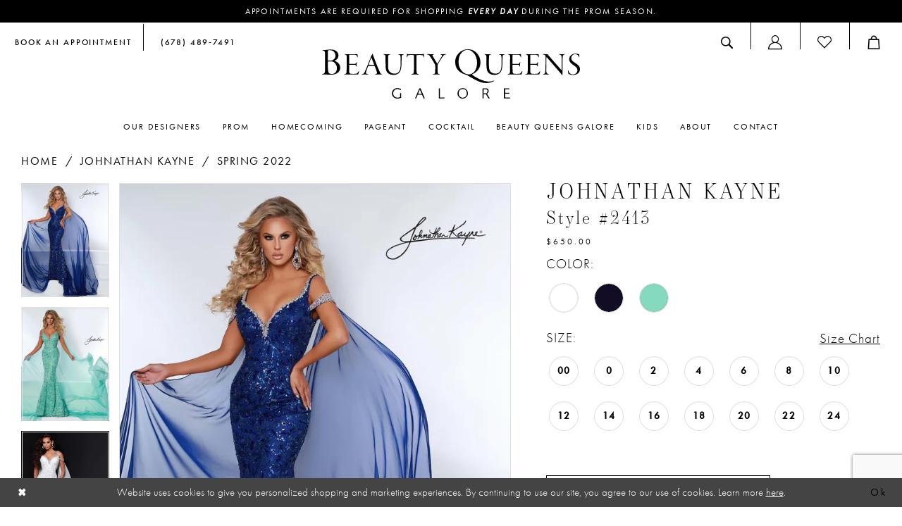

--- FILE ---
content_type: text/html; charset=utf-8
request_url: https://www.google.com/recaptcha/api2/anchor?ar=1&k=6Lcj_zIaAAAAAEPaGR6WdvVAhU7h1T3sbNdPWs4X&co=aHR0cHM6Ly93d3cuYnFncHJvbWFuZHBhZ2VhbnQuY29tOjQ0Mw..&hl=en&v=N67nZn4AqZkNcbeMu4prBgzg&size=invisible&anchor-ms=20000&execute-ms=30000&cb=c51ue6hkps5a
body_size: 49960
content:
<!DOCTYPE HTML><html dir="ltr" lang="en"><head><meta http-equiv="Content-Type" content="text/html; charset=UTF-8">
<meta http-equiv="X-UA-Compatible" content="IE=edge">
<title>reCAPTCHA</title>
<style type="text/css">
/* cyrillic-ext */
@font-face {
  font-family: 'Roboto';
  font-style: normal;
  font-weight: 400;
  font-stretch: 100%;
  src: url(//fonts.gstatic.com/s/roboto/v48/KFO7CnqEu92Fr1ME7kSn66aGLdTylUAMa3GUBHMdazTgWw.woff2) format('woff2');
  unicode-range: U+0460-052F, U+1C80-1C8A, U+20B4, U+2DE0-2DFF, U+A640-A69F, U+FE2E-FE2F;
}
/* cyrillic */
@font-face {
  font-family: 'Roboto';
  font-style: normal;
  font-weight: 400;
  font-stretch: 100%;
  src: url(//fonts.gstatic.com/s/roboto/v48/KFO7CnqEu92Fr1ME7kSn66aGLdTylUAMa3iUBHMdazTgWw.woff2) format('woff2');
  unicode-range: U+0301, U+0400-045F, U+0490-0491, U+04B0-04B1, U+2116;
}
/* greek-ext */
@font-face {
  font-family: 'Roboto';
  font-style: normal;
  font-weight: 400;
  font-stretch: 100%;
  src: url(//fonts.gstatic.com/s/roboto/v48/KFO7CnqEu92Fr1ME7kSn66aGLdTylUAMa3CUBHMdazTgWw.woff2) format('woff2');
  unicode-range: U+1F00-1FFF;
}
/* greek */
@font-face {
  font-family: 'Roboto';
  font-style: normal;
  font-weight: 400;
  font-stretch: 100%;
  src: url(//fonts.gstatic.com/s/roboto/v48/KFO7CnqEu92Fr1ME7kSn66aGLdTylUAMa3-UBHMdazTgWw.woff2) format('woff2');
  unicode-range: U+0370-0377, U+037A-037F, U+0384-038A, U+038C, U+038E-03A1, U+03A3-03FF;
}
/* math */
@font-face {
  font-family: 'Roboto';
  font-style: normal;
  font-weight: 400;
  font-stretch: 100%;
  src: url(//fonts.gstatic.com/s/roboto/v48/KFO7CnqEu92Fr1ME7kSn66aGLdTylUAMawCUBHMdazTgWw.woff2) format('woff2');
  unicode-range: U+0302-0303, U+0305, U+0307-0308, U+0310, U+0312, U+0315, U+031A, U+0326-0327, U+032C, U+032F-0330, U+0332-0333, U+0338, U+033A, U+0346, U+034D, U+0391-03A1, U+03A3-03A9, U+03B1-03C9, U+03D1, U+03D5-03D6, U+03F0-03F1, U+03F4-03F5, U+2016-2017, U+2034-2038, U+203C, U+2040, U+2043, U+2047, U+2050, U+2057, U+205F, U+2070-2071, U+2074-208E, U+2090-209C, U+20D0-20DC, U+20E1, U+20E5-20EF, U+2100-2112, U+2114-2115, U+2117-2121, U+2123-214F, U+2190, U+2192, U+2194-21AE, U+21B0-21E5, U+21F1-21F2, U+21F4-2211, U+2213-2214, U+2216-22FF, U+2308-230B, U+2310, U+2319, U+231C-2321, U+2336-237A, U+237C, U+2395, U+239B-23B7, U+23D0, U+23DC-23E1, U+2474-2475, U+25AF, U+25B3, U+25B7, U+25BD, U+25C1, U+25CA, U+25CC, U+25FB, U+266D-266F, U+27C0-27FF, U+2900-2AFF, U+2B0E-2B11, U+2B30-2B4C, U+2BFE, U+3030, U+FF5B, U+FF5D, U+1D400-1D7FF, U+1EE00-1EEFF;
}
/* symbols */
@font-face {
  font-family: 'Roboto';
  font-style: normal;
  font-weight: 400;
  font-stretch: 100%;
  src: url(//fonts.gstatic.com/s/roboto/v48/KFO7CnqEu92Fr1ME7kSn66aGLdTylUAMaxKUBHMdazTgWw.woff2) format('woff2');
  unicode-range: U+0001-000C, U+000E-001F, U+007F-009F, U+20DD-20E0, U+20E2-20E4, U+2150-218F, U+2190, U+2192, U+2194-2199, U+21AF, U+21E6-21F0, U+21F3, U+2218-2219, U+2299, U+22C4-22C6, U+2300-243F, U+2440-244A, U+2460-24FF, U+25A0-27BF, U+2800-28FF, U+2921-2922, U+2981, U+29BF, U+29EB, U+2B00-2BFF, U+4DC0-4DFF, U+FFF9-FFFB, U+10140-1018E, U+10190-1019C, U+101A0, U+101D0-101FD, U+102E0-102FB, U+10E60-10E7E, U+1D2C0-1D2D3, U+1D2E0-1D37F, U+1F000-1F0FF, U+1F100-1F1AD, U+1F1E6-1F1FF, U+1F30D-1F30F, U+1F315, U+1F31C, U+1F31E, U+1F320-1F32C, U+1F336, U+1F378, U+1F37D, U+1F382, U+1F393-1F39F, U+1F3A7-1F3A8, U+1F3AC-1F3AF, U+1F3C2, U+1F3C4-1F3C6, U+1F3CA-1F3CE, U+1F3D4-1F3E0, U+1F3ED, U+1F3F1-1F3F3, U+1F3F5-1F3F7, U+1F408, U+1F415, U+1F41F, U+1F426, U+1F43F, U+1F441-1F442, U+1F444, U+1F446-1F449, U+1F44C-1F44E, U+1F453, U+1F46A, U+1F47D, U+1F4A3, U+1F4B0, U+1F4B3, U+1F4B9, U+1F4BB, U+1F4BF, U+1F4C8-1F4CB, U+1F4D6, U+1F4DA, U+1F4DF, U+1F4E3-1F4E6, U+1F4EA-1F4ED, U+1F4F7, U+1F4F9-1F4FB, U+1F4FD-1F4FE, U+1F503, U+1F507-1F50B, U+1F50D, U+1F512-1F513, U+1F53E-1F54A, U+1F54F-1F5FA, U+1F610, U+1F650-1F67F, U+1F687, U+1F68D, U+1F691, U+1F694, U+1F698, U+1F6AD, U+1F6B2, U+1F6B9-1F6BA, U+1F6BC, U+1F6C6-1F6CF, U+1F6D3-1F6D7, U+1F6E0-1F6EA, U+1F6F0-1F6F3, U+1F6F7-1F6FC, U+1F700-1F7FF, U+1F800-1F80B, U+1F810-1F847, U+1F850-1F859, U+1F860-1F887, U+1F890-1F8AD, U+1F8B0-1F8BB, U+1F8C0-1F8C1, U+1F900-1F90B, U+1F93B, U+1F946, U+1F984, U+1F996, U+1F9E9, U+1FA00-1FA6F, U+1FA70-1FA7C, U+1FA80-1FA89, U+1FA8F-1FAC6, U+1FACE-1FADC, U+1FADF-1FAE9, U+1FAF0-1FAF8, U+1FB00-1FBFF;
}
/* vietnamese */
@font-face {
  font-family: 'Roboto';
  font-style: normal;
  font-weight: 400;
  font-stretch: 100%;
  src: url(//fonts.gstatic.com/s/roboto/v48/KFO7CnqEu92Fr1ME7kSn66aGLdTylUAMa3OUBHMdazTgWw.woff2) format('woff2');
  unicode-range: U+0102-0103, U+0110-0111, U+0128-0129, U+0168-0169, U+01A0-01A1, U+01AF-01B0, U+0300-0301, U+0303-0304, U+0308-0309, U+0323, U+0329, U+1EA0-1EF9, U+20AB;
}
/* latin-ext */
@font-face {
  font-family: 'Roboto';
  font-style: normal;
  font-weight: 400;
  font-stretch: 100%;
  src: url(//fonts.gstatic.com/s/roboto/v48/KFO7CnqEu92Fr1ME7kSn66aGLdTylUAMa3KUBHMdazTgWw.woff2) format('woff2');
  unicode-range: U+0100-02BA, U+02BD-02C5, U+02C7-02CC, U+02CE-02D7, U+02DD-02FF, U+0304, U+0308, U+0329, U+1D00-1DBF, U+1E00-1E9F, U+1EF2-1EFF, U+2020, U+20A0-20AB, U+20AD-20C0, U+2113, U+2C60-2C7F, U+A720-A7FF;
}
/* latin */
@font-face {
  font-family: 'Roboto';
  font-style: normal;
  font-weight: 400;
  font-stretch: 100%;
  src: url(//fonts.gstatic.com/s/roboto/v48/KFO7CnqEu92Fr1ME7kSn66aGLdTylUAMa3yUBHMdazQ.woff2) format('woff2');
  unicode-range: U+0000-00FF, U+0131, U+0152-0153, U+02BB-02BC, U+02C6, U+02DA, U+02DC, U+0304, U+0308, U+0329, U+2000-206F, U+20AC, U+2122, U+2191, U+2193, U+2212, U+2215, U+FEFF, U+FFFD;
}
/* cyrillic-ext */
@font-face {
  font-family: 'Roboto';
  font-style: normal;
  font-weight: 500;
  font-stretch: 100%;
  src: url(//fonts.gstatic.com/s/roboto/v48/KFO7CnqEu92Fr1ME7kSn66aGLdTylUAMa3GUBHMdazTgWw.woff2) format('woff2');
  unicode-range: U+0460-052F, U+1C80-1C8A, U+20B4, U+2DE0-2DFF, U+A640-A69F, U+FE2E-FE2F;
}
/* cyrillic */
@font-face {
  font-family: 'Roboto';
  font-style: normal;
  font-weight: 500;
  font-stretch: 100%;
  src: url(//fonts.gstatic.com/s/roboto/v48/KFO7CnqEu92Fr1ME7kSn66aGLdTylUAMa3iUBHMdazTgWw.woff2) format('woff2');
  unicode-range: U+0301, U+0400-045F, U+0490-0491, U+04B0-04B1, U+2116;
}
/* greek-ext */
@font-face {
  font-family: 'Roboto';
  font-style: normal;
  font-weight: 500;
  font-stretch: 100%;
  src: url(//fonts.gstatic.com/s/roboto/v48/KFO7CnqEu92Fr1ME7kSn66aGLdTylUAMa3CUBHMdazTgWw.woff2) format('woff2');
  unicode-range: U+1F00-1FFF;
}
/* greek */
@font-face {
  font-family: 'Roboto';
  font-style: normal;
  font-weight: 500;
  font-stretch: 100%;
  src: url(//fonts.gstatic.com/s/roboto/v48/KFO7CnqEu92Fr1ME7kSn66aGLdTylUAMa3-UBHMdazTgWw.woff2) format('woff2');
  unicode-range: U+0370-0377, U+037A-037F, U+0384-038A, U+038C, U+038E-03A1, U+03A3-03FF;
}
/* math */
@font-face {
  font-family: 'Roboto';
  font-style: normal;
  font-weight: 500;
  font-stretch: 100%;
  src: url(//fonts.gstatic.com/s/roboto/v48/KFO7CnqEu92Fr1ME7kSn66aGLdTylUAMawCUBHMdazTgWw.woff2) format('woff2');
  unicode-range: U+0302-0303, U+0305, U+0307-0308, U+0310, U+0312, U+0315, U+031A, U+0326-0327, U+032C, U+032F-0330, U+0332-0333, U+0338, U+033A, U+0346, U+034D, U+0391-03A1, U+03A3-03A9, U+03B1-03C9, U+03D1, U+03D5-03D6, U+03F0-03F1, U+03F4-03F5, U+2016-2017, U+2034-2038, U+203C, U+2040, U+2043, U+2047, U+2050, U+2057, U+205F, U+2070-2071, U+2074-208E, U+2090-209C, U+20D0-20DC, U+20E1, U+20E5-20EF, U+2100-2112, U+2114-2115, U+2117-2121, U+2123-214F, U+2190, U+2192, U+2194-21AE, U+21B0-21E5, U+21F1-21F2, U+21F4-2211, U+2213-2214, U+2216-22FF, U+2308-230B, U+2310, U+2319, U+231C-2321, U+2336-237A, U+237C, U+2395, U+239B-23B7, U+23D0, U+23DC-23E1, U+2474-2475, U+25AF, U+25B3, U+25B7, U+25BD, U+25C1, U+25CA, U+25CC, U+25FB, U+266D-266F, U+27C0-27FF, U+2900-2AFF, U+2B0E-2B11, U+2B30-2B4C, U+2BFE, U+3030, U+FF5B, U+FF5D, U+1D400-1D7FF, U+1EE00-1EEFF;
}
/* symbols */
@font-face {
  font-family: 'Roboto';
  font-style: normal;
  font-weight: 500;
  font-stretch: 100%;
  src: url(//fonts.gstatic.com/s/roboto/v48/KFO7CnqEu92Fr1ME7kSn66aGLdTylUAMaxKUBHMdazTgWw.woff2) format('woff2');
  unicode-range: U+0001-000C, U+000E-001F, U+007F-009F, U+20DD-20E0, U+20E2-20E4, U+2150-218F, U+2190, U+2192, U+2194-2199, U+21AF, U+21E6-21F0, U+21F3, U+2218-2219, U+2299, U+22C4-22C6, U+2300-243F, U+2440-244A, U+2460-24FF, U+25A0-27BF, U+2800-28FF, U+2921-2922, U+2981, U+29BF, U+29EB, U+2B00-2BFF, U+4DC0-4DFF, U+FFF9-FFFB, U+10140-1018E, U+10190-1019C, U+101A0, U+101D0-101FD, U+102E0-102FB, U+10E60-10E7E, U+1D2C0-1D2D3, U+1D2E0-1D37F, U+1F000-1F0FF, U+1F100-1F1AD, U+1F1E6-1F1FF, U+1F30D-1F30F, U+1F315, U+1F31C, U+1F31E, U+1F320-1F32C, U+1F336, U+1F378, U+1F37D, U+1F382, U+1F393-1F39F, U+1F3A7-1F3A8, U+1F3AC-1F3AF, U+1F3C2, U+1F3C4-1F3C6, U+1F3CA-1F3CE, U+1F3D4-1F3E0, U+1F3ED, U+1F3F1-1F3F3, U+1F3F5-1F3F7, U+1F408, U+1F415, U+1F41F, U+1F426, U+1F43F, U+1F441-1F442, U+1F444, U+1F446-1F449, U+1F44C-1F44E, U+1F453, U+1F46A, U+1F47D, U+1F4A3, U+1F4B0, U+1F4B3, U+1F4B9, U+1F4BB, U+1F4BF, U+1F4C8-1F4CB, U+1F4D6, U+1F4DA, U+1F4DF, U+1F4E3-1F4E6, U+1F4EA-1F4ED, U+1F4F7, U+1F4F9-1F4FB, U+1F4FD-1F4FE, U+1F503, U+1F507-1F50B, U+1F50D, U+1F512-1F513, U+1F53E-1F54A, U+1F54F-1F5FA, U+1F610, U+1F650-1F67F, U+1F687, U+1F68D, U+1F691, U+1F694, U+1F698, U+1F6AD, U+1F6B2, U+1F6B9-1F6BA, U+1F6BC, U+1F6C6-1F6CF, U+1F6D3-1F6D7, U+1F6E0-1F6EA, U+1F6F0-1F6F3, U+1F6F7-1F6FC, U+1F700-1F7FF, U+1F800-1F80B, U+1F810-1F847, U+1F850-1F859, U+1F860-1F887, U+1F890-1F8AD, U+1F8B0-1F8BB, U+1F8C0-1F8C1, U+1F900-1F90B, U+1F93B, U+1F946, U+1F984, U+1F996, U+1F9E9, U+1FA00-1FA6F, U+1FA70-1FA7C, U+1FA80-1FA89, U+1FA8F-1FAC6, U+1FACE-1FADC, U+1FADF-1FAE9, U+1FAF0-1FAF8, U+1FB00-1FBFF;
}
/* vietnamese */
@font-face {
  font-family: 'Roboto';
  font-style: normal;
  font-weight: 500;
  font-stretch: 100%;
  src: url(//fonts.gstatic.com/s/roboto/v48/KFO7CnqEu92Fr1ME7kSn66aGLdTylUAMa3OUBHMdazTgWw.woff2) format('woff2');
  unicode-range: U+0102-0103, U+0110-0111, U+0128-0129, U+0168-0169, U+01A0-01A1, U+01AF-01B0, U+0300-0301, U+0303-0304, U+0308-0309, U+0323, U+0329, U+1EA0-1EF9, U+20AB;
}
/* latin-ext */
@font-face {
  font-family: 'Roboto';
  font-style: normal;
  font-weight: 500;
  font-stretch: 100%;
  src: url(//fonts.gstatic.com/s/roboto/v48/KFO7CnqEu92Fr1ME7kSn66aGLdTylUAMa3KUBHMdazTgWw.woff2) format('woff2');
  unicode-range: U+0100-02BA, U+02BD-02C5, U+02C7-02CC, U+02CE-02D7, U+02DD-02FF, U+0304, U+0308, U+0329, U+1D00-1DBF, U+1E00-1E9F, U+1EF2-1EFF, U+2020, U+20A0-20AB, U+20AD-20C0, U+2113, U+2C60-2C7F, U+A720-A7FF;
}
/* latin */
@font-face {
  font-family: 'Roboto';
  font-style: normal;
  font-weight: 500;
  font-stretch: 100%;
  src: url(//fonts.gstatic.com/s/roboto/v48/KFO7CnqEu92Fr1ME7kSn66aGLdTylUAMa3yUBHMdazQ.woff2) format('woff2');
  unicode-range: U+0000-00FF, U+0131, U+0152-0153, U+02BB-02BC, U+02C6, U+02DA, U+02DC, U+0304, U+0308, U+0329, U+2000-206F, U+20AC, U+2122, U+2191, U+2193, U+2212, U+2215, U+FEFF, U+FFFD;
}
/* cyrillic-ext */
@font-face {
  font-family: 'Roboto';
  font-style: normal;
  font-weight: 900;
  font-stretch: 100%;
  src: url(//fonts.gstatic.com/s/roboto/v48/KFO7CnqEu92Fr1ME7kSn66aGLdTylUAMa3GUBHMdazTgWw.woff2) format('woff2');
  unicode-range: U+0460-052F, U+1C80-1C8A, U+20B4, U+2DE0-2DFF, U+A640-A69F, U+FE2E-FE2F;
}
/* cyrillic */
@font-face {
  font-family: 'Roboto';
  font-style: normal;
  font-weight: 900;
  font-stretch: 100%;
  src: url(//fonts.gstatic.com/s/roboto/v48/KFO7CnqEu92Fr1ME7kSn66aGLdTylUAMa3iUBHMdazTgWw.woff2) format('woff2');
  unicode-range: U+0301, U+0400-045F, U+0490-0491, U+04B0-04B1, U+2116;
}
/* greek-ext */
@font-face {
  font-family: 'Roboto';
  font-style: normal;
  font-weight: 900;
  font-stretch: 100%;
  src: url(//fonts.gstatic.com/s/roboto/v48/KFO7CnqEu92Fr1ME7kSn66aGLdTylUAMa3CUBHMdazTgWw.woff2) format('woff2');
  unicode-range: U+1F00-1FFF;
}
/* greek */
@font-face {
  font-family: 'Roboto';
  font-style: normal;
  font-weight: 900;
  font-stretch: 100%;
  src: url(//fonts.gstatic.com/s/roboto/v48/KFO7CnqEu92Fr1ME7kSn66aGLdTylUAMa3-UBHMdazTgWw.woff2) format('woff2');
  unicode-range: U+0370-0377, U+037A-037F, U+0384-038A, U+038C, U+038E-03A1, U+03A3-03FF;
}
/* math */
@font-face {
  font-family: 'Roboto';
  font-style: normal;
  font-weight: 900;
  font-stretch: 100%;
  src: url(//fonts.gstatic.com/s/roboto/v48/KFO7CnqEu92Fr1ME7kSn66aGLdTylUAMawCUBHMdazTgWw.woff2) format('woff2');
  unicode-range: U+0302-0303, U+0305, U+0307-0308, U+0310, U+0312, U+0315, U+031A, U+0326-0327, U+032C, U+032F-0330, U+0332-0333, U+0338, U+033A, U+0346, U+034D, U+0391-03A1, U+03A3-03A9, U+03B1-03C9, U+03D1, U+03D5-03D6, U+03F0-03F1, U+03F4-03F5, U+2016-2017, U+2034-2038, U+203C, U+2040, U+2043, U+2047, U+2050, U+2057, U+205F, U+2070-2071, U+2074-208E, U+2090-209C, U+20D0-20DC, U+20E1, U+20E5-20EF, U+2100-2112, U+2114-2115, U+2117-2121, U+2123-214F, U+2190, U+2192, U+2194-21AE, U+21B0-21E5, U+21F1-21F2, U+21F4-2211, U+2213-2214, U+2216-22FF, U+2308-230B, U+2310, U+2319, U+231C-2321, U+2336-237A, U+237C, U+2395, U+239B-23B7, U+23D0, U+23DC-23E1, U+2474-2475, U+25AF, U+25B3, U+25B7, U+25BD, U+25C1, U+25CA, U+25CC, U+25FB, U+266D-266F, U+27C0-27FF, U+2900-2AFF, U+2B0E-2B11, U+2B30-2B4C, U+2BFE, U+3030, U+FF5B, U+FF5D, U+1D400-1D7FF, U+1EE00-1EEFF;
}
/* symbols */
@font-face {
  font-family: 'Roboto';
  font-style: normal;
  font-weight: 900;
  font-stretch: 100%;
  src: url(//fonts.gstatic.com/s/roboto/v48/KFO7CnqEu92Fr1ME7kSn66aGLdTylUAMaxKUBHMdazTgWw.woff2) format('woff2');
  unicode-range: U+0001-000C, U+000E-001F, U+007F-009F, U+20DD-20E0, U+20E2-20E4, U+2150-218F, U+2190, U+2192, U+2194-2199, U+21AF, U+21E6-21F0, U+21F3, U+2218-2219, U+2299, U+22C4-22C6, U+2300-243F, U+2440-244A, U+2460-24FF, U+25A0-27BF, U+2800-28FF, U+2921-2922, U+2981, U+29BF, U+29EB, U+2B00-2BFF, U+4DC0-4DFF, U+FFF9-FFFB, U+10140-1018E, U+10190-1019C, U+101A0, U+101D0-101FD, U+102E0-102FB, U+10E60-10E7E, U+1D2C0-1D2D3, U+1D2E0-1D37F, U+1F000-1F0FF, U+1F100-1F1AD, U+1F1E6-1F1FF, U+1F30D-1F30F, U+1F315, U+1F31C, U+1F31E, U+1F320-1F32C, U+1F336, U+1F378, U+1F37D, U+1F382, U+1F393-1F39F, U+1F3A7-1F3A8, U+1F3AC-1F3AF, U+1F3C2, U+1F3C4-1F3C6, U+1F3CA-1F3CE, U+1F3D4-1F3E0, U+1F3ED, U+1F3F1-1F3F3, U+1F3F5-1F3F7, U+1F408, U+1F415, U+1F41F, U+1F426, U+1F43F, U+1F441-1F442, U+1F444, U+1F446-1F449, U+1F44C-1F44E, U+1F453, U+1F46A, U+1F47D, U+1F4A3, U+1F4B0, U+1F4B3, U+1F4B9, U+1F4BB, U+1F4BF, U+1F4C8-1F4CB, U+1F4D6, U+1F4DA, U+1F4DF, U+1F4E3-1F4E6, U+1F4EA-1F4ED, U+1F4F7, U+1F4F9-1F4FB, U+1F4FD-1F4FE, U+1F503, U+1F507-1F50B, U+1F50D, U+1F512-1F513, U+1F53E-1F54A, U+1F54F-1F5FA, U+1F610, U+1F650-1F67F, U+1F687, U+1F68D, U+1F691, U+1F694, U+1F698, U+1F6AD, U+1F6B2, U+1F6B9-1F6BA, U+1F6BC, U+1F6C6-1F6CF, U+1F6D3-1F6D7, U+1F6E0-1F6EA, U+1F6F0-1F6F3, U+1F6F7-1F6FC, U+1F700-1F7FF, U+1F800-1F80B, U+1F810-1F847, U+1F850-1F859, U+1F860-1F887, U+1F890-1F8AD, U+1F8B0-1F8BB, U+1F8C0-1F8C1, U+1F900-1F90B, U+1F93B, U+1F946, U+1F984, U+1F996, U+1F9E9, U+1FA00-1FA6F, U+1FA70-1FA7C, U+1FA80-1FA89, U+1FA8F-1FAC6, U+1FACE-1FADC, U+1FADF-1FAE9, U+1FAF0-1FAF8, U+1FB00-1FBFF;
}
/* vietnamese */
@font-face {
  font-family: 'Roboto';
  font-style: normal;
  font-weight: 900;
  font-stretch: 100%;
  src: url(//fonts.gstatic.com/s/roboto/v48/KFO7CnqEu92Fr1ME7kSn66aGLdTylUAMa3OUBHMdazTgWw.woff2) format('woff2');
  unicode-range: U+0102-0103, U+0110-0111, U+0128-0129, U+0168-0169, U+01A0-01A1, U+01AF-01B0, U+0300-0301, U+0303-0304, U+0308-0309, U+0323, U+0329, U+1EA0-1EF9, U+20AB;
}
/* latin-ext */
@font-face {
  font-family: 'Roboto';
  font-style: normal;
  font-weight: 900;
  font-stretch: 100%;
  src: url(//fonts.gstatic.com/s/roboto/v48/KFO7CnqEu92Fr1ME7kSn66aGLdTylUAMa3KUBHMdazTgWw.woff2) format('woff2');
  unicode-range: U+0100-02BA, U+02BD-02C5, U+02C7-02CC, U+02CE-02D7, U+02DD-02FF, U+0304, U+0308, U+0329, U+1D00-1DBF, U+1E00-1E9F, U+1EF2-1EFF, U+2020, U+20A0-20AB, U+20AD-20C0, U+2113, U+2C60-2C7F, U+A720-A7FF;
}
/* latin */
@font-face {
  font-family: 'Roboto';
  font-style: normal;
  font-weight: 900;
  font-stretch: 100%;
  src: url(//fonts.gstatic.com/s/roboto/v48/KFO7CnqEu92Fr1ME7kSn66aGLdTylUAMa3yUBHMdazQ.woff2) format('woff2');
  unicode-range: U+0000-00FF, U+0131, U+0152-0153, U+02BB-02BC, U+02C6, U+02DA, U+02DC, U+0304, U+0308, U+0329, U+2000-206F, U+20AC, U+2122, U+2191, U+2193, U+2212, U+2215, U+FEFF, U+FFFD;
}

</style>
<link rel="stylesheet" type="text/css" href="https://www.gstatic.com/recaptcha/releases/N67nZn4AqZkNcbeMu4prBgzg/styles__ltr.css">
<script nonce="HR8ucNP0SD7epFT3Ax8VCw" type="text/javascript">window['__recaptcha_api'] = 'https://www.google.com/recaptcha/api2/';</script>
<script type="text/javascript" src="https://www.gstatic.com/recaptcha/releases/N67nZn4AqZkNcbeMu4prBgzg/recaptcha__en.js" nonce="HR8ucNP0SD7epFT3Ax8VCw">
      
    </script></head>
<body><div id="rc-anchor-alert" class="rc-anchor-alert"></div>
<input type="hidden" id="recaptcha-token" value="[base64]">
<script type="text/javascript" nonce="HR8ucNP0SD7epFT3Ax8VCw">
      recaptcha.anchor.Main.init("[\x22ainput\x22,[\x22bgdata\x22,\x22\x22,\[base64]/[base64]/MjU1Ong/[base64]/[base64]/[base64]/[base64]/[base64]/[base64]/[base64]/[base64]/[base64]/[base64]/[base64]/[base64]/[base64]/[base64]/[base64]\\u003d\x22,\[base64]\\u003d\x22,\x22w5R7w5fDqcKPwpMBXh7Cl8KBwow4woRSwq/CjcKiw5rDik1zazB7w7JFG0oVRCPDh8Kgwqt4c3lWc3cbwr3CnHLDuXzDlgPCnD/[base64]/WMO3w7U8wpUZJi7DiHc4w5FxF1XDg8OzwoRIXcK5wpcXXEVWwpJew4gqQcOMWQjDiEwIbMOHCw4JZMKewqYMw5XDpcOcSyDDvCjDgRzCt8OnIwvCicOKw7vDsHfCgMOzwpDDii9Iw4zCucOoIRdvwoYsw6skAw/DsldFIcOVwoZywo/DszZrwpNVWsOlUMKlwobCj8KBwrDCgl88wqJvwp/CkMO6wqPDs37Dk8OuBsK1wqzChAZSK2kWDgfCrsKBwpllw6dgwrE1DsKpPMKmwoXDnBXCmyM1w6xbL0vDucKEwotSaEpJCcKVwpssQ8OHQHVzw6ASwoxFGy3CpsOlw5/[base64]/DmcKow7I/Dz/Ds8OvQ3dnN8KowrfCsMK3w4rDpMOGwpXDscOSw5HChV5mVcKpwpk+azwFw67DpB7DrcOpw5fDosOrbMOgwrzCvMKbwrvCjQ5uwpM3f8OdwpNmwqJhw5jDrMOxJ0vCkVrCohBIwpQ4O8ORwpvDhsK+Y8Orw5/CqsKAw75+KjXDgMK0wq/CqMOdX3HDuFNOwojDviMRw4XCln/CsnNHcHhXQMOeGFl6VHXDiX7Cv8OHwpTClcOWKGXCi0HChhMiXxfCtsOMw7ljw7tBwr5Iwr5qYBfCoGbDnsOvY8ONKcKRbmcMwrHCm1o2w6vCq3LCjcOtbMOsSC/CtsOzwojDjcKCw7AHw6fCncOMw6XCnVpNwrBaE3LDocK5w4TCgcKudA87ATk0wo8MSMK2wqdeC8OCwrLDgMOSwoXCmMKLw51jwqnDk8OWw59Fw65zwo/[base64]/[base64]/[base64]/CnR/[base64]/DlXfDhynCvsKYZHbDvMKZw4BJSXvDnHXCgnXDvm3DgxkgwoXCgMK9AnA/woksw7/[base64]/[base64]/w6zCr8Kpw7vCjWrCs8OhwqUnYMKWTcK2Dlg/[base64]/cSxtB0lGwqYjwrjChjbDgWpKwpdjNcORVMK3wptLUcKGTFYpwp3ClMKPScO/wofDiktUEcKqw7XCh8OseAnDp8OofMO2w7nDnsKUfsOafMOwwq/DvVk9w4Q6wo3DgH4aW8Kbb3Nsw5PCtDbCrMKTesOOY8O6w5LCncOdfMKowqDDp8K3wo9UJ0YKwoHCksOvw6pVaMOfd8K6woxkesKywowOw6XCo8ONdsOTw6/DjsKcD3zDtAbDuMKKw4PCrMKqbQpSH8O+Y8ONwq4KwosSC25+JAxrwpTCq1fCu8KrXRLDi1nCuEI2bFXDlywVKcK3TsO5GEfCmVTDksKmwog/wpMuHgbClsKiw5BZLCbCoQDDnGR3NsOfw7XDmRptw5LCq8OsIHIZw4HCksO7e3fCnEZWw4lwVMORQcKZw4fChW7Dm8Oxw7nCgMOgwrEvUsOewoPCpR8bw4bDksO5XSnCmh0VIXrCi2/DtsOdw6w0ETnDkmbDnMKewpwxwqrCj2XCkj9ew4jChnHDhsOuE0B7RS/DjWTDgMOCwpnCvcKAfnbCrHzDocOmTsOow5jCnRtpw4wSIsKRYApzLcOnw5Uhw7HCkWJcY8OVPhRKw6/CrMKgwp/DscKHw4TCpcKuw6NxMsOiwo5zwrTCnsKtAU0pw6fDmMKTwonCjsKQZ8OQw4c8Jglmw6xRwoZeJHFcw415CsOSwqlRKDPDpSlEZ0DCm8K/w5bDiMOBw7hhFBzCjxfCs2DDg8KGLHLCrSbCgcO9w7YdwoLDusKxcMKKwoU/IQhaw43Ds8KkYQRJH8OGdcOzIhHDisOkwq85FMOCM20Ew7jCr8KvE8ORw7nDhFrCj0Z1GTY0I1vDtsKaw5TCuUEkP8OnNcKAw4bDlMO9FcORw6clK8OvwrY8wohIw7PCgMO4F8KjwrnDvcKtIMOjw6HDnMOQw7/Dj0/DuQdCw6hWBcOdwprDmsKpRMKkw5rDpcOlDyQSw5nDr8ONMcKhUcKwwpIwWMOsQMKTw5NIaMKZXShMwpjCl8O1CTFyBcOzwqjDvhp2Zy/CrMO5MsOgb3MEdHjDr8KWWh9iOh46VcKxA0TDjsOYD8KULsO+w6PCjsOcLWHCpFZWwqzDhcObwq/CpcOiaTPDjk/Dl8OAwrwfUwTCjsODwqrCgsKAMcKTw5okMX3CoWQQBBTDnMOZNB/DpQXDrwVFwqItWyLCrXElw4bDhxovwqTClcOew5vCkBzDncKPw4cbwpzDv8OTw7cQw6ZnwrvDnDHCucOJIEgXZMK7IQxfNMO4wofCtMO4w6nChsK2w6/Cr8KNdWrDlcOrwofDocOwFUEDwoh6OipcPMOdHMO/X8Khwp99w5dJGRgtw7vDp1IKwoQxw5PDrRtfw4/DgcOgwo3CgH10aBMhUDDCv8KRPwA3w5tkS8KVwp5fZ8OIKcKBw73DuSHDmsKRw6vCtCItwofDoyXCjsKQTMKTw7DCqDtmw6FjMMOKw6EbHm3ChXZccMO2wp/[base64]/[base64]/wovDgzhuH8KvR2p3dVzDuWkDwqbDu1TCplfCtcOlwrRAw6wqHcKecsKVesKOw7c5TDHDkcKzw6lOR8O/QS/ClMKpwq7DssOyCiPChgJdMsK9w4vCiG7ConzCmxvDtsKCMsODw7RUP8OCVFYDLMOjwq7Ds8OCwrpOVnPDuMOEw6zCsULDgRnDknNiOcO0S8Ofw5PCi8O2wqjCqx3CssOZGMO5SkfCpsOHwpN6HFLDggLCtcKIPxorw6V9wrsKw6hOw6/DpsKoZsOxwrDDjMO3bUhqwrokw6c4W8OUCXl2wpNUwo3CisOPZQB5L8ONwpPDt8OHwrXCiDEkCMKaEMKAQlw8c2vCinA+w7TDp8Ofw6bCncK6w6LDg8KswrcXwrfDtRgKwoEsRiYSGsKqw4PDgH/[base64]/DsidlNMK+w6nDtsOsw6AxH2nDlUMywqDDlj3CiF9fwoLCgsKdOhbDqGHCgMOcIErDqlHCoMKyEsO3bsOtw7bCosKuw4gxw7fCucKJLHrCtjzChT3CnVJEw63DmU0of3IKWcO5RcK2w4fDmsKhB8OMwrsaL8O4wpHDucKSw6/DvsK4woDCohnCsg/CkllkY2HDn23DhxXCosKncsKmIkQJE13CosKKG33DoMOBw6/DssO2XjcXwoDClj7DocKcwq1sw7gqVcKzPsKBM8KHZBrCgVvCuMOCZ1slw5EuwqNFwprDuHYqYFATJcOew4d4SS3CrsK1XMK1OcKQw49Bw7HDkDbChF/CqBPDncKKOMKdBm06KTNBXsKAFsOiGcOYOXcHw6LCqXbDrMOrXMKOwrLCucOGwpxZZ8KnwqjCliDCkcKvwq3Chwtvwrddw7bCpsKMwq7ClX7DpUUnwrPDvcK5w58Bw4XDtxg4woXCvnVpNsOTMsOBwo1AwrN1w57CnsO/MiFWw5Z/w73DsmDDs1/Dr0XDjXopw4d+ZMKlXnrDpycSYiEqbMKiwqfCswlFw4/DusOlw7jDhnVzOlcaw6fDrwLDuXU4LChqbMK/woQ2WsOpw4zDmiAUEMOjwrDCi8KASsONQ8Ojw55fdcOOMw9wZsOOw7/Cm8KpwrV9w4c7G3HCpwjDssKRw7TDj8O3Kk8kYzkaC0rCnmzCojnCjygFw5TCmH/CvyjChMOGw7gfwpYGHUprBcO9w6jDoz4IwqrCgiBfworCpEEpwoURw7lXw4waw7jChsOOOMO6wr9xS1FJw4XDrGzCgcKCE1ZNwozDpxw5OcKRPCAbG1BhGsOZwrDDhMK4YsKawrHDnwPCgSjCsTExw7/CvD/DnTXDjMO8X2gtwo3DtTrCi3/Cr8O3TG8/RsOuwq9yBybCj8Kew57DgcOJLMOnwrxpe1g7EDXCmC7DgcO/P8KULD/CnFIKacKpwqg0w64mwpfDo8K1wpPCocOFGMORYQjDmcOlwpbCuXtCwrUyasKmw7hSR8ONOV7DuVTDonVaEcK4X0TDiMKIwrjCmjPCpATCpsKSS2kawpfCnyLCoGPCjSdqAsKSRsOoBUfDvsKKwoLDh8KlOy7DhnE+J8KTSMOAwo5Bwq/Cv8O2AsOgw6zDl3DDoSTDj1dSDMKOf3Aww5nCil9qacO2w6XDllrDrX8hwpdTw74fM2LCgHbDi3fCpDHDrVTDqS/CisKsw5EYw6R7woXCqWd+w75Aw7/[base64]/DkjkcwoEEw45RwpRowpxjYMKxEkFXAU7CvMO+w4t7w4QCVMORwqZpw6DDolPCu8OpdcKdw43DjsKvNcKGwpjCvcO0fMO9ZsKvw7jDmcKcwq0Cw5ZJw5nDoGtnwpTCjzvCs8Oywp5Ow5HDmcOxXWvCqcOoGQvDgX7CicKSCg/[base64]/CkTYJwpLCqArDqn7DgxRNcMOxwpJDwoAgDsOCwr/Ds8KVSCvCqSIqVD/Cj8OdLMKXwrzDkxLCpVQ4W8KRw55Nw7EFNgs1w7zDucKTfcO4dMK2wo5dwqbDo33DosKGPSvDkyTDt8Ocw7NOYCPCmX0fwpQLw6NsLUbDvcK1w7pPB17CpsKNdivDpG4ewpzCuhzCrhPCuTcew73DiVHDvUZYCkQ3woDClgDDhcKKLB01NMOxWAXCgsODw47CtS/CrcKNAHJvw68VwpFRXHXCv3TDisKWw7d+w7jDlwrDhj1RwoXDsT9GPFo2wqg/wrTDlcO7wrcvw5pGecO/dH5GOA1aY1rCtcKow6Egwo08w5bChcOCHsK7W8KvKF7CvD7DiMOiegI6Nj4BwqdkA2TCicKUBsKbw7DDvkjDgsOYwqnDh8Kcw4/[base64]/CscKNUQ3ChXAFdMOTwrHDr8Klw5YON2V+Rm7CqsKpw4g2VsO9Ml/DjsKBbFjCicOsw5deZMK/GcKiQcKIBcKrwopaw5fCoyEFwqdYw4zDnhcawrHCsH4WwqvDr31wVsOfwq1iw7jDkU3DgXcfwqfDlsOEw7DCgsKiw4xZGUN/XEDCjzdXTcKIRn3DmsK+cih3fcOWwo0cAQsVW8ORw4bDmjbDssK2SMOwUMO9HcKkw7peZyIodzQ2eCZCwqLDo2kGIABIw4lAw5cRw4DDujdBb2dsA1XDhMKjw4JcQwsNPMOKw6HDuz/DtcOcAUDDvjF6TjlPwo7CiyYVw5ISSUfCqMO5wrbCsD7CjwXCiQFZw6vDoMK1w7ETw5JISGTCosKjw7PDv8OYZcOXB8KfwqJww5NyVSTDi8KbwrHCqTRQXTLCqsOqccKVw78RwofChlIDMMKIJMKfTmbCrG4+NU/DpVnDocOSwpc7UcKwfMKNw6t+XcKgJsO6w73CkSTCj8K3w4QXbMONaQ42AsOFw7rCosOZw7jCtnF0w6pCwr3CnGQqFi9Pw6PDgX7DonFObD4GaSRlw77Cjj0iOVFPWMKcwrsqw4TChcKJc8OGwoBVZsKSHsKXL3xQw7bCpS/DhMKgwpTCpEnDvHfDjAAOehkAeRIQfcKywqRKwoxaIRY1w6fChRFlw6vCm0BPwooNDHHCllQtw6PCh8Ogw5NCE3XCulzDsMOHM8KWwqzDnkonOcKkwpPDgcKuIUgPwp3CiMOyUMOSwqbDuSTDll8YDsKgw7/[base64]/w5jDkMKYESJVw5XDncKDw7gVKMO9w5vCoF7CpMOYw7lPw4TCucKYw7DDpsK+w5DCg8K9w7dQwo/Dt8OxYjsPdcOlw6TDucO0w49WHWQrw7glQkXDonPDqMOPwovCncOyV8O4VRHDtyg1wq4nwrcCwoHCrGfDrsO/cSDDh2PDoMKmwrfDuxjDglzCjcO3wrl3AADCqHQhwrhYw7lLw5tYCMOQDAJxwqHCgcKNw4bCvCLClSbCuWbCij3Cmj1/[base64]/Dqz3CicOGwrLCmsKEHxxTw6HDl8OGwo/[base64]/XC09wowJw5PCgMOZFsKEdsOXw6p0woLDi8Ofw4vDoGIXL8OTwqpYwp3CukcSw6/DvhDCkMKHwqsUwp/[base64]/ewbDvVcLesKiwoHDlU8uGGpmfS3CtETDujglwqQQE1DCuDbDiUd3HsKzw5zCsW/DlMOAYmlIw4s6IUdmwrvCicOsw55+wr8hw60cwoXDtzdOfmrDnRY6ScK/[base64]/DmsOPw6zCnsK0wrNKQ8O6HAzCscOqOcKQZsKmw7gMwpPDhkoEw7XDlFd1wpzClntDVjbDunHDscKnwo7Do8ORw4tgA3Jgw5HCj8OgVMOKw5oZwqHDq8OdwqTDuMKtOcOrwrzCi0clwooNZxd7w4ojXcKQdSRQw7cLwqHCoWMaw7bChMOOO3A6HSfCiS/Dk8O1w6zCk8KhwppLBFRiwonDpynCp8KrQntQwqjCtsKTwqw0H1RHw6LDqlXCqcOIw44NQMKQGcOcwoPDrmnCrMO3wolEwrQDKsOYw70/U8K/w6DCt8KIwq3CtUvDmMKfwp9vwq1EwrJeesOZw6NRwr3Cjz53A0LCosOFw5Y7ZRo7w4bDhjzCqcK+w6EGw5XDhwzDqipMS0HDmXTDskAYMUrDsArDjcK9wprCjcOWw4EkRsK5QsK+wpbCjhXDik/DmU/DjCfCuXLDscOqwqA+wpRiwrd7TgjDkcOZwrPDosO5w77CgH/CmsKbw5lmExMZw4IPw74bdiPCjcOhw7Yow7JFMg/DiMKEWsKnT0R7w7MJEXLDg8Kzwo3CpMKcGFvCmC/[base64]/ChMK6wr5IRMKpWmNCwrfCk8K4DsKfRFcvXsOpw4tZVcKkYMKtw4tSKGw0aMKjP8KqwpB6DsKufMOBw4t7wp/DtS/DsMOPw7LCjmXDtsO3U0zCocK/N8KbGcO7wovDsD9vNsKVwpvDhsKdM8OgwqAHw7fChglmw6wHdMKawqTCk8OxTMOxb0jCpjw1WT1QTwvCmTzCqcKvf3ZZwrfDslh/wqHDo8Kqw4vCpcO/LHfCu27Dgw/DsHJmEcO1EkEKwoLCksOiDcO7F0UrUsKvw5ccw4XCgcOhccKze27DohXDpcK2JMO3JcK/w5Mew7LCujA8WMK9w70OwqFCwrJcw5B0w5YLwrHDjcKTWU7DoXhScnTCoX/Cn000Yigmwos3w6TDuMOawq9ocsKSMm9UP8OQGsKefMKhw5V6wrkKX8OjXR50wpfDjMKawobCoysPQFXCmwBKAcKHbjTDi1rDsk3Cm8K8YcOOw5rCgsOSVcOydUrDl8OTwrtkw7dIXMOmwp/DvgHDqsK/MV8OwoYfwpfDiAfDgA3CkQorwpFgOBfChsODwrTDrcKRSsO5wonCtD/[base64]/Cp8Ouw7/Do8OJZFRQF8KNwrFCw6vCgVx0JWzDv1BUF8OOw6rCq8Oew7wZB8KYZ8OFRMKEw4zCoBsKAcOgw4/DuHvDu8KQcwR3wrLDnwcuGsOOIkPCssKdw60QwqRwwrHDojdMw6jDsMOJw7vCpmtiw47CkMORGUNdwofCucKfdcKawoB1YnBkw7kCw6XDl2kuwpPChiF5Qj7CsQPCnyXDncKlXMOrwpcaXArCq0zDmC/Chy/Dp3Qewoxvwqdtw7XDkiLDiBfCiMOna2TDlSjDksKcEsOfCwFoSHnDiU0YwrPCksKCw6HCjsK9wrLDrQHCpmzDi37DtjfDkMK+UcKcwpobwoFpa0IrwqDCkTxkw6YzJG5iw5B3BsKFCS/CjHRTwoQUQ8OiGsKowrdCwrzDi8ORJcO/N8OWXmA8wq7ClcOeX1sbbsKgwo5rwr7DsSnCsmfDoMKSwpQbTBgWV1U2wo19w58Xw7FTw4ZPbmoyZTfCnhUaw5l7wpVcw6/Di8OGw6rDoCHCpsK9F2PDozfDlcKVwqFbwo8IWRLDm8KZJCImfHxdUWLDr0g3w7HDi8OkZMOCbcKZHD50wpV4wr/Co8ONw6poPsOzw4lUc8OywowpwpYgfTk9w5/CncKzw63ClMKuYsOfwpMUwpXDisOgwrNHwqQzwqbCr3JMaVzDoMKlXMK5w68HTsKXcsKGei/DrsOvKlIOw57Dj8K0e8KITUDDgRrDsMOVZcKqQcOTfsOpw40Rw53DqhJ2w74pDsOxwoLDhcOzfT4fw4zCmMOHfMKTb243wp49bMOZw4wtA8KsKcOmwpMQw7jCiVojIcK5FMKgMBTDtMOjBsO0w6DCqFMzMFQZG2wtXRQQw4TDhi9Sa8OOw43DpMOJw4vDj8OzZcOmw5/[base64]/UR/Dr1phw7xOw6Q0eUNJw6E8EsOjc8KlIhcdEnhGw43DusKtRmbDuQNaSSvCq2JhQcO9UcKXw4hhYlpmwpEYw6DChjDCisKDwqpmQD/Dn8OGeHDCmEcEw51xVhhYFQJ9wqjDnMOXw5/CqcKXwqDDq3bCgkBkI8O6wpFJZsKTdGPDp31vwqnCuMKQwojCh8OQwq/DhTTCmFrCqsOwwpo1w73CpcO1VmIQb8KYw7DDgXPDjGfCtR/[base64]/[base64]/DmcKkw4wAX8KSE8O5w5N+wp/DsXfCucKRw6/CkUfDiH0jMy3Dp8OLwo0vw4TDum7CtMO7QcKQLcKYw67DjcOzw75iw4HCpSTCmMOow5vCgjfDh8O+GcOHF8K8ZDjDt8KbRMKIZUlowo4dw6LDtGnCiMO9w7FPwqMtenJ6w6nDq8O1w6/[base64]/AFLDnsOOw7YtwrEsw4R1wrnCtMKcWsKJwpnDhzDDsjTCkcKwJsKIBRotw7TDkcK5woDCpz9Ew4HDu8Orw5QNSMKzJcKrf8OsTSErQcOrw5jDl3U8S8Opbl8kdiXCi0zDlcKnDXR0w6jDqXBlw61YaHDDtn06wr/DmyzCiUwgREhjw6LCmX4nHMOawrBXw4jDoxVYw4HClQUtbMOzdsOMEcOwEcKAYWbDrXJjw73CqRLDugdTWMK5w5MBwrTDs8OxBcKPIHTDiMK3dsOmdcO5wqfCt8KzJQlAcMO1w77CnH/CjlkTwpQuDsKSwq/[base64]/DrBkww5vCtz9cw7tnGFHCuQ/Ch0nCqcOYWMOdBcOZAcOGQDJmKi8ewrV7K8K9w6vCknI2w54Zw4/[base64]/[base64]/[base64]/AsOVWsKjbHHDocOePW9LRDzDkGTDhcOzw6QgwpvDksKgwqwow7stw4fCngHDvsOfSlvCnH/DrmkXwpfDgMK1w41YdsKCw6TChlkZw5nCtsKPwp4Uw5XCnGZrKsOoRCjCiMKFEcO9w4cVw6QZH3/[base64]/DjScmw7DDp1PDmkl6bS3CgMORwqzCi2wOw43DtsKtd19Vw4rCtjczwrPDoggWwrvDhMKWVcKfwpd/w4cSAsKoPibCr8KSTcOvOTXDo1EVBEpZZ1bDsk49QlDDn8KePUI7woVJwrVWXA1tB8K2wpbCtl7DgsOmSiTDvMO0MG1Lwo4XwpM3W8OtVsKiwpVAw5vDqsOQw4gww7sWwqkoRjnDgzbDpcKsChMqw7jCgBXCksK/w4wSKsOtw5nCtH8zX8KbOk/[base64]/DmQfCml7CnMOewoHDucOqcsO+wqF+NGoGAk7CpF/CnEZYw43DqMOuVQB8PMO+wpPDvGnDoy1Uwp7DjkFaSMK7LVbCqy3CvcKAAcOSOjrDm8K9KsOAM8KtwoPDojgNWgTCt2cfwphTwr/CtcKEYMK1NMKpEcOTwq/DkcKEw4olw7Ubw6nCuWXDlzBKWkFdwpkhw7vChk5/XE1pcxBlwrY+eHpLL8Oewo3CnCbCvQUMD8Oxw4V7w7sEwozDjMOQwrwjAWnDrMK4KVfCjEINw5l9wq3ChMO6dsKyw6pSwpXCrlsSBsO9w4jDhkTDjxvCvsKlw5VXwpJlK0xxwo7Dp8KiwqPCpjdcw6zDiMKmwoFFWEFLwrDDqhrCpjtMw6TDkSfDjBtfw4bDqV/Cikcvw4/CpD3Ds8KtKcOOZcK5wrTDt0fCu8ONP8O5VG0Rwr/DsHTCo8OwwoTDhMOHTcOjwpTDh1VEFsKDw6vDkcKtdMORw5DCg8OLBcKOwp12w5JxYio/bsOOXMKXwrF3wqkWwrVMaHFlCGDDnh7DgcKnwqgpw7Yrwq7DtnwbDFrCikAFIcOMG3dSW8KkFcKPwqPDn8OFw4HDmU8EFMOUwoLDgcO8ZgXCiSsTwprDm8OgQMKrDE8/w5rDtyI8eCkEw7hxwoABPsO7V8KHFjzDs8KMZiDDiMOWBmnDkMOKEnleGTc/d8KPwplQMHdpwqlfCwPCg3csKCx6eFcqVjLDg8OZwqHCosOLfMOsBG/CvgbDl8K/AsKGw4vDvm8BLg8hw4nDrsOqb0bDkcKdwodOYMOkw7guwonCrBHCssOjfQtGNCwFQMKUQXwTw53ClyzDr3fChDbCk8Kyw4LDpkZ9ey8ywq/[base64]/DsVcuwo/CmSsNYiYmAsOtBA9hw7PDtlLCgMKFJMKVw7/CgDpHwoRRJWwPbwrCncOOw6kEwq7Dv8OKFm9rU8OcbwTCjTPDqMOQcWZ2OFHChMKmAzx7YB0pw71Zw5fDtT3DkMO0LcOSQEXDn8OpNCPDi8KpDTwAw43Co3rDs8OfworDqMOwwpcTw5rClMOSdS/CjljDnEwrwplwwrzCti9mw6HCrxXCsh1ow6LDkXsZPsO1w7LCvyXCmBJtwrk9w7zCrsKQwpxlEmdUD8KWAsKBCsO6wr9Uw4XCrcKtwps4CxgBO8OJBAUVAyMrwrDChGvCvB9YMAYCw47DnGV/w4HDjG5cwrXCgz7DjcKmfMK4BFNIwrnDk8K4w6PDrMOjwrnCvcOOwprDu8OcwpLDshnClU8gwpcxw4nCihfDssOvDFQoEwQow7gsBXZgwq0gIcOqIHBXUR/CnMKRw7zDjcKjwqtuw4tzwoJgInPDimDClcKcXCE8wo9SRcOOKsKDwq9lfcKlwo4Mw45yHkFsw64iw7IZecOYN1rCsDPClAZLw7jDrMKzwrbCqsKcw6LDii/CtGLDosKjbsKlw4TChMKsR8K/w7TCkRN6wqVLFMKMw5UWwpxswovCscOgG8KCwodHwowuRy3Dq8OXwpjDqTsHwpzDu8KhCMOKwq4BwoTCnlDCo8Kvw5DChMKmM1jDqCzDl8Olw45iwq3DmsKDwoBVw5MUNH3Dum3CgVzDu8O0NsKyw7ADMgvDgMOrwo97Bg/DoMKkw6bDoiTCucKHw7rDrcOdM0pTTMOQJxTCqMOYw541MsKowpRmw64XwqfCs8KeIWHCm8KMEDciQ8KHw4RxfE9FKVnDjXHDvHoGwqZLwqN5CyUdLMOUwpZ9Uw/CsRLDt0gpw5B2dyzCjcOVDmXDicKdYnDCn8Kkw5RqJxhzTwEBJRzDn8Osw4rCkhvCgsOHQMOpwpoWwqF2e8OhwohZwqrCuMKFQMK0w5h2w6sQPsKsY8OZwqkNcMKqPcORw4pOw6w2DCRZWUwWVsKNwo/DpRjCpXodEGbDt8Ofw47DicOvwoPDjsKCNn4bw6QXPMOzGGrDgMKZw5Fsw4DClMOmDsKSwrnCqXYGwoLCqcOqw4dGJxFtwq/DocKyJAVjWVrDt8ONwpXDvRl/NMK5wpzDpMOlwpTCjsKELiXDqmjDqsKCEcOxw6Q8bko7dzrDpkRnwpTDlnR2RMOjworCp8O8ew0kwoF/[base64]/[base64]/[base64]/ChyNew7hZw5XCrcKYThRWbcKAwpQyNXfDg1zChArDjBBBFC7CnikqVMK6C8K+QlPDh8KYwo/[base64]/w68Dw5E4AQpgwoo6wrxIARXDhgwsYsKQF8OFQMKHwoMpw5cNwpbCn0tZSy3Dn0gQw6JZHCd1EsKCw7TDigcSZxPCgW/CosOSEcODw5LDu8OCdRAoHSFzfTvDrWnCv3nDrRgTw7d/w442wp8ZUQw7C8OsZ15kwrdbAhDDlsKvG2TDscOBbsKsN8OCw43Do8Ohw5MiwpUQwqkefcKxQcOkwr7Cs8OlwrAYWsO/w5how6bCncOuMsK1wotAwp5NaFlcLAMlwrvCrsKcWcKvw7Icw57DocOdRsO3wo/[base64]/Cn05Vw5zCgsO/[base64]/CkcOwZsKjw4zCjhjCgUbDjMO1w6zDsDxpHMKnOgbCpBvDqsKpw53Csws+SkrCiTHDhMOkCMKWw5/DvCLCqmvCmAU0w6nCtcKtTUnCiyUybBDDg8OsWcKrESnDhj7Dl8KjWsKdGsO8w7DDjkA0w6rDkMK5HQccw53CuC7DgG9dwosUwq7Dn00gPR7CgBvCgB4SJn/CjiLDjErChjLDmhM7IAZCNk/DlgclFmQ/w7tDasOCUlwHRkjDoEN8w6BPdsOWTsOQWVtlb8OHwr7CrlFuccOJf8OUa8O/[base64]/DtBRywrPDgDtUwoowwpnDnsOBwpTCtcKHw67Dn01OwoLCqT0uDyPClcKkwp0cC0EwL1fCjifClHZlwoVmwpvCjE4jw4vDsCvCoyTDlcKPORfCpn/Dm09nch7Cr8KrF0NLw77Dp3XDhxvCpUhnw4PDpsOnwq7DhGxmw6ouE8OHKMOtw7/CjcOoUcKWTsOIwoPDs8KeK8OjfsOJIsOqwqPCpMKXw5oqwqPDvSR5w45xwqc8w4Yowp7DjDjCuRnDkMOswpnCm0c3worDvMK6EXB6wqzDn2HCmC/[base64]/w5MRB3BVw48GZyjCqcOIIWJ+w73DvwrDmsKywovCgMKfworDgsOkPcK+XcKxwpkoNV1vcCPCt8K5RsOJXcKPEcK0wq/[base64]/DocODDzjCpC/DqMKHGSbCgip5wpEdw4jCpsOdOFPDpcOfwph2w6TCtC7DjjDChMO5IyNjDsKyUsKXw7DDlsKpY8O7RABoGAVMwq3Ct3TCssOkwq3ClsOkV8K4EBHClQFZwpHCu8OPw7TDn8KuHi/[base64]/[base64]/CsyYuEMOWwpEYalfDtFVFw6vDsmDCk8OBFMOUV8KUI8Kdw4oew4fDpsOlJsKKw5TCgsOGWmIEwrUnwrvDp8OBYMOfwp5Nw5/Ds8Kfwr0Ee1HCgcKLZsKtB8O+cXhCw7tsV2w4wrrChMO0wo1PfcKLLsO8O8Ktwo7DmXXCp2Egw5fCr8KtwozDgiHCjDQmw4skG23ChyspY8OHw5MPw6PCncKePREQPMOiM8OAwqzDj8Kgw63Cp8OaEwDDp8KSQsKzwq7CrSHDosK/XFEQw51Pw6/Co8Oywrw3N8KRQW/DpsKDw5rCkX/DisO1TcOvw7ACMBMuUl0pPSxCwpnDlsKqA1dpw6XDgDsAwoUyU8Ksw4fCs8K9w4vCrkAqfDwXLjFTS1xXw73DrBkEGsKow5Qxw7HDgjVdUsOzBcKdAMKQw7DCkMKCeTtaSwHDnmkwacKJBnnCtHoZwrXDmcOrYcKQw4bDgk/CkcKmwq9swoxvQMKNw7/DtsOGw61cw4jDu8K0wovDpiTCgRLCpGnCvMK3w5fDthnClcKpwrjDnsKPPFcWw7Ylw71AbcKCUDPDlMK8UCzDrMOBBUXCtT/DnsKIKMOlWlolw5DCnh82w7omwp8QwpfCmDDDnMKWNsO7w4M1aGcBdcO+RMK0OTfCgVZyw4AkT2prw4LCl8KFa1/CukjDp8KjB1LDlMOgbBlSHsKaw5vCqDpGwpzDrsKOw5vCkm8aCMONYRI1Si8/wqcHSVBeVMKAw4FII1dhShXDtsKiw6nCtMKQw4plcTR+wpXCtA7DhB/Di8O7wqk9GsOVBWtBw6lCPcKBwqQBGcOsw7EcwrPDhXzCjcOANMO+fsOEF8Kqf8OAGsO8wrRoBz3DqHXDvzcMwoRLwpM5JF8fHMKaN8KVGcOWVcObacOXw7bCulDCocKQwo4SVMOuO8K3wpg/AMKOQcOqwpnCrwcwwrEgTX3Dt8KJZMKTNMOIwq9/w5HCscO+MzJRZMKUD8OkecKCBhBgPMK9w5nCgDfDpMODwrM5P8KVNUIebcOQwrTCvsOnVsObw4cjVMOFw6YNI1bDi1fCicKiwrxRU8KJw4wPEwx5woY5EcO0HMOsw44zMsOrKjhWw4zCqMKKwr5cw7TDrcKMXVPCt2bCmVMzFMOVw78TwqTDrHZlaDkTHzR/wosaBxpLPsO+JFElEXvCusK8LMKLwoXDusO3w6LDqy4vH8KZwprDlDNFOsOXw515LnTClyRHZV4tw5rDmMOowrnDmGzDryFhDMKZDlolw5/DiFJew7HDvDDDs1lWwrzClncrCzLDi0pLwq/ClzjCncO+w5t/asKMw5NMCw7CujrDs3gEHsKiwo5tbcONAEsdMmolKR7CtTFcEMOITsO/wrcvdTQCwrEzwqrCnVNUBMOsLMKyYB/DtSFoUsKCw4jDnsOCFsOSw4hdwr/Dqy86DU4SOcOSPRjCl8OKw48jF8OwwqJ2JFggw7jDlcO2wqHDvcKkVMKvw5wLS8KHw6bDqA/Co8KMMcOGw4Fpw4HDrzhhQVzCjMKHOHduA8OgCiNkMjvDjCDCtsOyw7PDqi4SETEVMyHCnMOhR8KteBplwpMEccOnwqpeGsOsRMOowphBMkFXwr7ChMOMXjnDm8KYw7NSwpfCpMKbw5zCoBvDuMOFw7FJbcKwGXnCo8ODw63DtTBHWMOXwotxwrfDszsjwo/[base64]/diLCoUjDlsO6w6jCgcOiwr4ZI17CsSh5wp1sRTAOC8KuRFlIKnLCl3dNHFUcYHxjHGIDPxnDmTcnfcKRw5l6w6vCgcOxIsOgw5gWw6FwX1nClcODwrMTHEvCnBZuw5/DgcKZDcOKwqRRF8KxwrvDlcOAw5vDlR/CtMKdw4B4TgrDiMK+N8KcK8KiPldRa0ZpHDXCoMKsw5bCpxDDssKmwrhvX8K5wpFBNsKEUcOHEsO+IE/[base64]/fAp3RcK2eilTJ0lcK8OEdE/Dg0zDmDYoA2DClEAIwp5Bw5EVwoXCucKTwq/CgsKMPcK4FlnCqFrDmD13e8KeasO8aBkRw63DlXZ8esOWw70/wrxswq0ZwqlSw5fDqMOBcsKBX8O+c048wq9qw6ERw77Dl1obGFPDnlp9IG5Yw7kgGhY0wop9ZwPCtMKtCRl+OXcrwrjCuQRNYMKKw6gKw7zCnMKvCSBFw6TDuh91w4IWGXzCmmFwFsOLw5dzw4LCrsKRZ8OeNn7Dr01yw6rCqcK7VXdlw6/CsDcXw5DCmnTDqcKwwrhMesK5wq5bSsO3LxXDjgpPwoIRw4obwrXDkzfDrcKwHnnDrhjDoR7DtQfCh0pawoM3dU3CuG/CtkxSIMKmw4HCq8KJVijCuRdmwqTCisOswpdAbnrDrsOzGcK9JsOtw7BWNCvDrsKPdR/[base64]/[base64]/PcKSwp3DkDLCr8Ksw4jCtcKTeynDsMOfw4lHw4Mdw4t6woRCw6LCsnXCv8KUw5PDisO5w4HDnMOmw5pOwqHCjgHDlGsEwrnDrCvCpsOIBlxHdibCo1XCqHdRD3dnwp/CgMKBwoXCqcK3KsOcXzEMw6skw4Rwwq3CrsKAw5EMTsOeQFY/a8Knw6wzw6k6YBoow7YaS8KJw7MFwrnCo8Kdw6IzwqXDp8Opf8OKcsK4X8KWw67DicOTw6ILZwpeWEwDMMK3w4PDucKLwpnCqMOvw7ZHwrkLFU0CbATCryd6wpl2HcOtw4PCgCrDmcOGcx/ClMKawrLCsMKMA8O/[base64]/w6rDsjnCgDTCocOaw4DCocOEKiXDiCDCgz5xwqEgw6tGEiQBwq/CocKtNnVQWsOaw6p9GCA+wpZ/[base64]/Dv8OsZTocw6NLw4g4wq5KwrRWLW9WwpLDhMOtw53DjsKUwoFuKRV2wpEEdnzCmcO/wqPCj8KSwqcLw788HnFCJnRAYVAKw7MKwqHDnMK5wpfCpw/Dn8KXw6LDh15ew5B3w6l/[base64]\\u003d\x22],null,[\x22conf\x22,null,\x226Lcj_zIaAAAAAEPaGR6WdvVAhU7h1T3sbNdPWs4X\x22,0,null,null,null,1,[21,125,63,73,95,87,41,43,42,83,102,105,109,121],[7059694,751],0,null,null,null,null,0,null,0,null,700,1,null,0,\[base64]/76lBhnEnQkZnOKMAhmv8xEZ\x22,0,0,null,null,1,null,0,0,null,null,null,0],\x22https://www.bqgpromandpageant.com:443\x22,null,[3,1,1],null,null,null,1,3600,[\x22https://www.google.com/intl/en/policies/privacy/\x22,\x22https://www.google.com/intl/en/policies/terms/\x22],\x22AlqzeBUxgT+qmrjyvQruFxsg9ZwSYwZ5qQjS8Nyl/hY\\u003d\x22,1,0,null,1,1769648944969,0,0,[159,15,93],null,[52,211],\x22RC-8q_PdhLPrjpiFg\x22,null,null,null,null,null,\x220dAFcWeA5ByHOnQxljvwVlM0Mb4oy0pfRpkn4udYFHil_BUUAnMZ91lo3qgg0O_DjHegcOoqADDYJv2wRWo3NcDv8x9V77oqqRHw\x22,1769731744731]");
    </script></body></html>